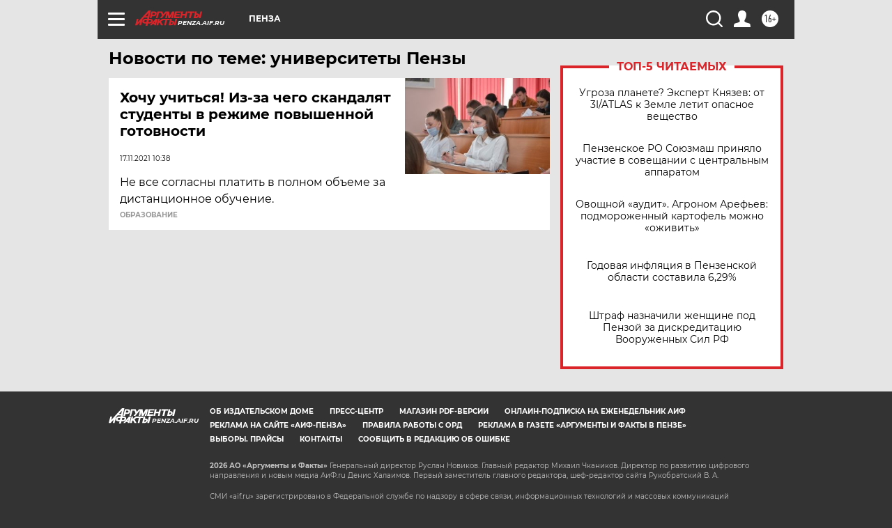

--- FILE ---
content_type: text/html
request_url: https://tns-counter.ru/nc01a**R%3Eundefined*aif_ru/ru/UTF-8/tmsec=aif_ru/572588413***
body_size: -72
content:
38256D266974C343X1769259843:38256D266974C343X1769259843